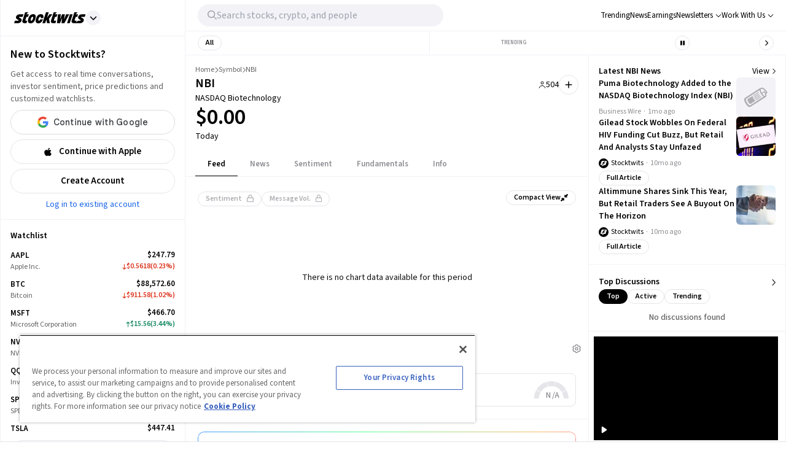

--- FILE ---
content_type: text/css; charset=UTF-8
request_url: https://stocktwits.com/_next/static/css/c062dd269cc710ff.css
body_size: 95
content:
@media (min-width:726px){.Tab_reactTabList__DlGgm{border-top:initial}}@media (max-width:743px){.Tab_reactTabList__DlGgm{margin-top:15px}}.Tab_reactTab__AN_bb{flex-grow:0}@media (max-width:743px){.Tab_reactTab__AN_bb{flex-grow:1;min-width:40px}}.Tab_reactTab__AN_bb.Tab_focus-visible__1YAOa{outline:none}.Tab_reactTab__AN_bb:focus-visible{outline:none}@media (min-width:726px){.Tab_tab__Hi6ZQ{text-transform:uppercase}}.Tab_tabSelectedBlack__3evin{height:30px!important}@media (max-width:743px){.Tab_tabMobile__nruwO{padding-left:5px!important;padding-right:5px!important}}@media (max-width:743px){.Tab_pillTabSelected__6bYqa{box-shadow:0 2px 4px 0 rgba(0,0,0,.164)}}.Tab_disabled__Ycp4p{color:var(--grey-10)}.Tab_textNotSelected__Wr8N3{color:var(--legacy-gray-1)}@media (max-width:768px){.DeletePostModal_modal__jdol3{min-width:320px}}.DeletePostModal_checkmark__DJtFZ:after{content:"";position:absolute;display:none;left:6px;top:3px;width:6px;height:10px;border:solid white;border-width:0 2px 2px 0;transform:rotate(45deg)}.MarketOverview_selectedTab__Xkbvr{border-color:var(--color-primary)!important}.TrendingCard_fadeOverlay__2px8R{background-image:linear-gradient(to bottom,transparent,var(--primary-background))}.NewPostModal_modal__tSug_{width:615px}.SidebarUserMenu_title__8245e{letter-spacing:.4em}.StreamMessagePricePrediction_container__pJFab{max-width:300px;width:300px}.Stripe_card__1lIJr{box-shadow:0 10px 20px rgba(0,0,0,.05)}.Stripe_wrapper__ipRf1>:not(.Stripe_subscriptionsBg__ZR6TO){z-index:1;position:relative}.Stripe_tab__Zjw1c:not(.Stripe_activeTab__BYDBw){background-color:transparent}.Stripe_tabRounded__SICMr:before{height:calc(100% + .5rem);width:calc(100% + .5rem);z-index:-1}.Stripe_overlay__G04oE{z-index:1}